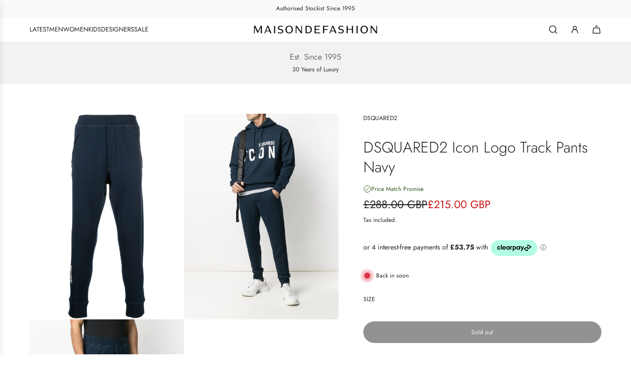

--- FILE ---
content_type: text/plain; charset=utf-8
request_url: https://d-ipv6.mmapiws.com/ant_squire
body_size: 156
content:
maisondefashion.com;019bc462-c253-71f8-8b77-3ae4d23894e2:fedc807736aa186c91b8d3093db996dbde857519